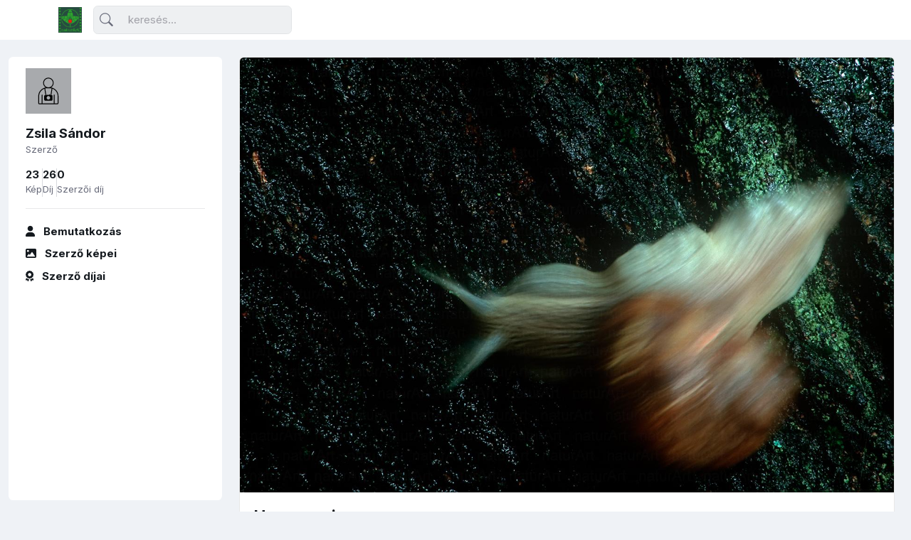

--- FILE ---
content_type: text/html; charset=UTF-8
request_url: https://archivum.naturart.hu/image/178
body_size: 2875
content:
<!doctype html>
<html lang="hu">

<head>
    <meta charset="utf-8">
    <meta http-equiv="X-UA-Compatible" content="IE=edge">
    <meta name="viewport" content="width=device-width, initial-scale=1.0, maximum-scale=1.0, user-scalable=no">

    <title>Zsila Sándor: Huss, a csiga... - naturArt archívum</title>
    <meta name="description" content="naturArt archívum">


    <link rel="icon" type="image/png" href="/favicon.png">
    <link rel="preconnect" href="https://fonts.googleapis.com">
    <link rel="stylesheet" href="https://fonts.googleapis.com/css2?family=Inter:wght@300;400;500;600;700&amp;display=swap">
    

    
            <link rel="stylesheet" href="/build/app.4824603a.css">
    <link rel="stylesheet" href="/build/style.a2a6ea78.css">



        <!-- placeholder -->
    
        <meta property="og:title"       content="Zsila Sándor: Huss, a csiga..." />
    <meta property="og:description" content="" />
    <meta property="og:image"       content="https://archivum.naturart.hu/media/cache/fullsize_watermark/images/etf-2007/04kat-035-12.jpg" />

    
    <script async src="https://www.googletagmanager.com/gtag/js?id=G-B6SV169CC8"></script>
    <script>
        window.dataLayer = window.dataLayer || [];
        function gtag(){dataLayer.push(arguments);}
            gtag('js', new Date());
        gtag('config', 'G-B6SV169CC8');
    </script>

</head>

<body class="navbar-top">


                    <header class="navbar-light fixed-top header-static bg-mode">


                <!-- Logo Nav START -->
                <nav class="navbar navbar-expand-lg">
                    <div class="container">
                        <!-- Logo START -->
                        <a class="navbar-brand" href="/">
                            <img class="light-mode-item navbar-brand-item" src="/images/naturArt-Logo-RGB.png" alt="logo">
                            <img class="dark-mode-item navbar-brand-item" src="/images/naturArt-Logo-RGB.png" alt="logo">
                        </a>
                        <!-- Logo END -->

                        <!-- Responsive navbar toggler -->
                        <button class="navbar-toggler ms-auto icon-md btn btn-light p-0" type="button" data-bs-toggle="collapse" data-bs-target="#navbarCollapse" aria-controls="navbarCollapse" aria-expanded="false" aria-label="Toggle navigation">
                            <span class="navbar-toggler-animation">
                              <span></span>
                              <span></span>
                              <span></span>
                            </span>
                        </button>

                        <!-- Main navbar START -->
                        <div class="collapse navbar-collapse" id="navbarCollapse">

                            <!-- Nav Search START -->
                            <div class="nav mt-3 mt-lg-0 flex-nowrap align-items-center px-4 px-lg-0">
                              <div class="nav-item w-100">
                                <form class="rounded position-relative" action="/search">
                                  <input class="form-control ps-5 bg-light" type="search" name="search" placeholder="keresés..." aria-label="Keresés">
                                  <button class="btn bg-transparent px-2 py-0 position-absolute top-50 start-0 translate-middle-y" type="submit"><i class="bi bi-search fs-5"> </i></button>
                                </form>
                              </div>
                            </div>
                            <!-- Nav Search END -->

                            
                            

                                                    </div>
                        <!-- Main navbar END -->


                        
                        </ul>

                    </div>
                </nav>
                <!-- Logo Nav END -->
            </header>
        
    <main>
        
<div class="container-fluid">


    <!-- Sidenav START -->
    <div class="navbar navbar-vertical navbar-light">
      <div class="offcanvas offcanvas-start custom-scrollbar rounded pt-3" tabindex="-1" id="navbarVerticaloffcanvas">
        <div class="offcanvas-body pt-5 pt-lg-0">
          <!-- Avatar -->
          <div class="avatar avatar-lg mb-3">
            
            
    <img class="avatar-img"
        src="/images/photographer.svg"
        alt="Zsila Sándor"
    >


            
          </div>
          <!-- Info -->
          <h5 class="mb-0">Zsila Sándor</h5>
          <small>Szerző</small>
          <!-- User stat START -->
          <div class="hstack gap-2 gap-xl-3 mt-3">
            <!-- User stat item -->
            <div>
              <h6 class="mb-0">23</h6>
              <small>Kép</small>
            </div>
            <!-- Divider -->
            <div class="vr"></div>
            <!-- User stat item -->
            <div>
              <h6 class="mb-0">26</h6>
              <small>Díj</small>
            </div>
            <!-- Divider -->
            <div class="vr"></div>
            <!-- User stat item -->
            <div>
              <h6 class="mb-0">0</h6>
              <small>Szerzői díj</small>
            </div>
          </div>
          <!-- User stat END -->

          <!-- Divider -->
          <hr>

          <!-- Side Nav START -->
          <ul class="nav nav-link-secondary flex-column fw-bold gap-2">
            <li class="nav-item">
              <a class="nav-link" href="/author/Zsila-Sandor"> <i class="fa fa-user me-2"></i> <span> Bemutatkozás </span></a>
            </li>
            <li class="nav-item">
              <a class="nav-link" href="/author/Zsila-Sandor/images"> <i class="fa fa-image me-2"></i> <span> Szerző képei </span></a>
            </li>
            <li class="nav-item">
              <a class="nav-link" href="/author/Zsila-Sandor/awards"> <i class="fa fa-award me-2"></i> <span> Szerző díjai </span></a>
            </li>

          </ul>
          <!-- Side Nav END -->
        </div>
      </div>
    </div>
    <!-- Sidenav END -->


    <!-- Main content START -->
    <div class="page-content">
            <div class="row g-0 mb-4">

        <div class="col-xxl-9">

            <div class="card card-body p-0 rounded overflow-hidden position-relative h-100">
                <div class="card-image">
                    <div class="overflow-hidden fullscreen-video w-100">
                        <img class="img-fluid" src="https://archivum.naturart.hu/media/cache/fullsize_watermark/images/etf-2007/04kat-035-12.jpg" alt="Huss, a csiga...">
                        
                    </div>
                </div>


                <div class="card-body">
                    <div class="mb-2 mb-xxl-0">
                        <h4 class="mb-0">Huss, a csiga...</h4>
                    </div>
                    
                    
                    

                                    </div>

            </div>
        </div>


        <div class="col-xxl-3">
            <div class="card rounded-start-lg-0 border-start-0 h-100">
                <div class="card-header border-0 pb-0">
                    <h5 class="mb-4">Díjak</h5>
                </div>


                <div class="card-body pt-0">
                    <div class="mb-4"><div
    class="card bg-transparent border-0 "
><div class="row g-3"><div class="col-2"><img class="rounded" src="/images/prize2.png" alt="" width="50"></div><div class="col-10"><h5 class="media-heading mt-0"><a href="/award/1/awarded">
                    Dicséretre méltó
                </a></h5><a class="small text-secondary mb-0"
                href="/2007/etf-2007?image=178"
            ><i class="fa fa-images me-2"></i><span class="text-secondary">2007</span> /
                <span class="text-secondary">ETF-2007</span> / 
                <span class="text-secondary">4. Az állatok viselkedése</span> /
                <span class="text-secondary">Huss, a csiga...</span></a></div></div></div></div>                    
                </div>
                
            </div>


        </div>

    </div>


    <div class="row g-3 mb-4">
        <div class="col-12 mt-4">
            <h5>További képek a szerzőtől</h5>
        </div>


                    <div class="col-sm-6 col-md-4 col-xl-3 col-xxl-2">
                <div class="card p-0 position-relative h-100">
                    <div class="card-image">
                        <img class="card-img-top" src="https://archivum.naturart.hu/media/cache/square_300/images/etf-1997/01---Zsila%20Sandor---Szerelem.jpg" alt="">
                    </div>

                    <div class="card-body">
                        <h6 class="mb-0">
                            <a class="stretched-link" href="/image/2514">
                                Szerelem
                            </a>
                        </h6>
                    </div>
                </div>
            </div>
                    <div class="col-sm-6 col-md-4 col-xl-3 col-xxl-2">
                <div class="card p-0 position-relative h-100">
                    <div class="card-image">
                        <img class="card-img-top" src="https://archivum.naturart.hu/media/cache/square_300/images/etf-2003/1053-46.jpg" alt="">
                    </div>

                    <div class="card-body">
                        <h6 class="mb-0">
                            <a class="stretched-link" href="/image/2082">
                                Bíbor pirkadat
                            </a>
                        </h6>
                    </div>
                </div>
            </div>
                    <div class="col-sm-6 col-md-4 col-xl-3 col-xxl-2">
                <div class="card p-0 position-relative h-100">
                    <div class="card-image">
                        <img class="card-img-top" src="https://archivum.naturart.hu/media/cache/square_300/images/etf-2014/09-3-2718.jpg" alt="">
                    </div>

                    <div class="card-body">
                        <h6 class="mb-0">
                            <a class="stretched-link" href="/image/1017">
                                Tovatűnő örökség
                            </a>
                        </h6>
                    </div>
                </div>
            </div>
                    <div class="col-sm-6 col-md-4 col-xl-3 col-xxl-2">
                <div class="card p-0 position-relative h-100">
                    <div class="card-image">
                        <img class="card-img-top" src="https://archivum.naturart.hu/media/cache/square_300/images/etf-2011/0993-099-0-0038-37482-69664.jpg" alt="">
                    </div>

                    <div class="card-body">
                        <h6 class="mb-0">
                            <a class="stretched-link" href="/image/663">
                                Jégfolyó
                            </a>
                        </h6>
                    </div>
                </div>
            </div>
                    <div class="col-sm-6 col-md-4 col-xl-3 col-xxl-2">
                <div class="card p-0 position-relative h-100">
                    <div class="card-image">
                        <img class="card-img-top" src="https://archivum.naturart.hu/media/cache/square_300/images/etf-2014/02-0-2661.jpg" alt="">
                    </div>

                    <div class="card-body">
                        <h6 class="mb-0">
                            <a class="stretched-link" href="/image/961">
                                Ellenfény
                            </a>
                        </h6>
                    </div>
                </div>
            </div>
        
                    <div class="col-sm-6 col-md-4 col-xl-3 col-xxl-2">
                <div class="card border border-2 border-dashed h-100 rounded text-center d-flex align-items-center justify-content-center position-relative">
                    <a class="stretched-link" href="/author/Zsila-Sandor/images">
                        <i class="fa fa-images fs-1"></i>
                        <h6 class="mt-2">Szerző összes képe</h6>
                    </a>
                </div>
            </div>
        

    </div>
    </div>

</div>
    </main>

    
    <script src="/build/runtime.81660208.js" defer></script><script src="/build/755.666bcc39.js" defer></script><script src="/build/app.5367a249.js" defer></script>


    

        <!-- placeholder -->
        
    <script src="/build/choices.73795eed.js" defer></script>
    <script src="/build/flatpickr.ca6a5334.js" defer></script>
    <script src="/build/functions.6b0f2af3.js" defer></script>
    


    <script type="text/javascript">
        window.flashes = [];
            </script>

</body>

</html>